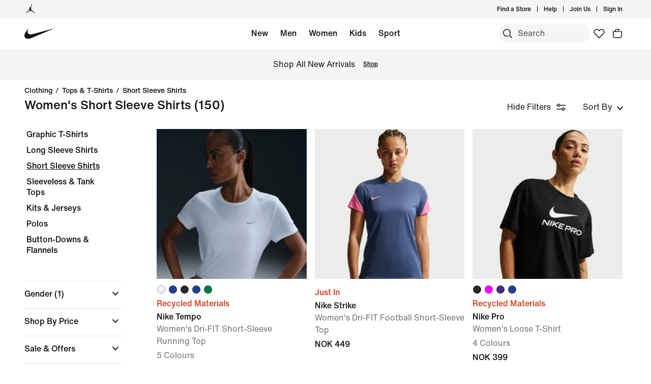

--- FILE ---
content_type: text/css
request_url: https://www.nike.com/assets/ncss/glyphs/2.6/css/glyphs.min.css
body_size: 809
content:
@font-face{font-family:nike-glyphs;src:url(../fonts/nike-glyphs.eot);src:url(../fonts/nike-glyphs.eot?#iefix) format('eot'),url(../fonts/nike-glyphs.woff) format('woff'),url(../fonts/nike-glyphs.ttf) format('truetype'),url(../fonts/nike-glyphs.svg#nike-glyphs) format('svg')}[class*=g72]{font-family:nike-glyphs;display:inline-block;font-size:inherit;line-height:inherit;vertical-align:top;font-style:normal;font-variant:normal;font-weight:400;text-decoration:none;text-transform:none;-webkit-font-smoothing:antialiased;-moz-osx-font-smoothing:grayscale}.g72-360:before{content:"\E601"}.g72-alert:before{content:"\E602"}.g72-phone:before{content:"\E603"}.g72-heart-outline:before{content:"\E604"}.g72-heart:before{content:"\E605"}.g72-chevron-down:before{content:"\E607"}.g72-chevron-left:before{content:"\E608"}.g72-chevron-right:before{content:"\E609"}.g72-chevron-up:before{content:"\E60A"}.g72-basketball:before{content:"\E60D"}.g72-cart:before{content:"\E60E"}.g72-chat:before{content:"\E60F"}.g72-check-circle:before{content:"\E610"}.g72-check:before{content:"\E611"}.g72-connected-apps:before{content:"\E612"}.g72-email:before{content:"\E613"}.g72-facebook:before{content:"\E614"}.g72-feed:before{content:"\E615"}.g72-filter:before{content:"\E616"}.g72-flag:before{content:"\E617"}.g72-friends:before{content:"\E618"}.g72-fuel:before{content:"\E619"}.g72-fuelband:before{content:"\E61A"}.g72-fullscreen:before{content:"\E61B"}.g72-gear:before{content:"\E61C"}.g72-gear2:before{content:"\E61D"}.g72-globe:before{content:"\E61E"}.g72-grid:before{content:"\E61F"}.g72-help:before{content:"\E621"}.g72-home:before{content:"\E622"}.g72-hurley-icon:before{content:"\E623"}.g72-hurley:before{content:"\E624"}.g72-info:before{content:"\E625"}.g72-instagram:before{content:"\E626"}.g72-jordan:before{content:"\E627"}.g72-kinect:before{content:"\E628"}.g72-link:before{content:"\E629"}.g72-live-chat:before{content:"\E62A"}.g72-lock:before{content:"\E62B"}.g72-menu:before{content:"\E62C"}.g72-minus:before{content:"\E62D"}.g72-nano:before{content:"\E62E"}.g72-nikeid-circle:before{content:"\E62F"}.g72-nikeid:before{content:"\E630"}.g72-pause:before{content:"\E631"}.g72-payment-options:before{content:"\E632"}.g72-pin:before{content:"\E633"}.g72-pinterest:before{content:"\E634"}.g72-play:before{content:"\E635"}.g72-plus-large:before{content:"\E636"}.g72-plus:before{content:"\E637"}.g72-profile-share:before{content:"\E638"}.g72-profile:before{content:"\E639"}.g72-qzone:before{content:"\E63A"}.g72-rotate-left:before{content:"\E63B"}.g72-rotate-right:before{content:"\E63C"}.g72-running-gps:before{content:"\E63D"}.g72-search:before{content:"\E63E"}.g72-share:before{content:"\E63F"}.g72-snkrs:before{content:"\E640"}.g72-sportband:before{content:"\E641"}.g72-sportwatch:before{content:"\E642"}.g72-square:before{content:"\E643"}.g72-star:before{content:"\E644"}.g72-swoosh-circle:before{content:"\E645"}.g72-swoosh-plus:before{content:"\E646"}.g72-swoosh-word:before{content:"\E647"}.g72-swoosh:before{content:"\E648"}.g72-thumbs-down:before{content:"\E649"}.g72-thumbs-up:before{content:"\E64A"}.g72-training:before{content:"\E64B"}.g72-twitter:before{content:"\E64C"}.g72-volume-0:before{content:"\E64D"}.g72-volume-1:before{content:"\E64E"}.g72-volume-2:before{content:"\E64F"}.g72-volume-3:before{content:"\E650"}.g72-volume-mute:before{content:"\E651"}.g72-wechat:before{content:"\E652"}.g72-weibo:before{content:"\E653"}.g72-x-circle:before{content:"\E654"}.g72-x-small:before{content:"\E655"}.g72-x:before{content:"\E656"}.g72-youtube:before{content:"\E657"}.g72-zoom-in:before{content:"\E658"}.g72-zoom-out:before{content:"\E659"}.g72-clock:before{content:"\E65A"}.g72-converse:before{content:"\E65B"}.g72-nike-plus-snkrs:before{content:"\E65C"}.g72-edit:before{content:"\E65D"}.g72-vote-down-outline:before{content:"\E65E"}.g72-vote-down:before{content:"\E65F"}.g72-vote-up-outline:before{content:"\E660"}.g72-vote-up:before{content:"\E661"}.g72-bag:before{content:"\E662"}.g72-chat-2-outline:before{content:"\E663"}.g72-chat-2:before{content:"\E664"}.g72-flag-2-outline:before{content:"\E665"}.g72-flag-2:before{content:"\E666"}.g72-play-outline:before{content:"\E667"}.g72-reply:before{content:"\E668"}.g72-x-thick:before{content:"\E669"}.g72-zoom-outline:before{content:"\E66A"}.g72-clock-hands:before{content:"\E66B"}.g72-check-outline:before{content:"\E66C"}.g72-unlock:before{content:"\E66D"}.g72-triman-recycling:before{content:"\E66E"}.g72-location:before{content:"\E66F"}.g72-lock-keyhole:before{content:"\E670"}